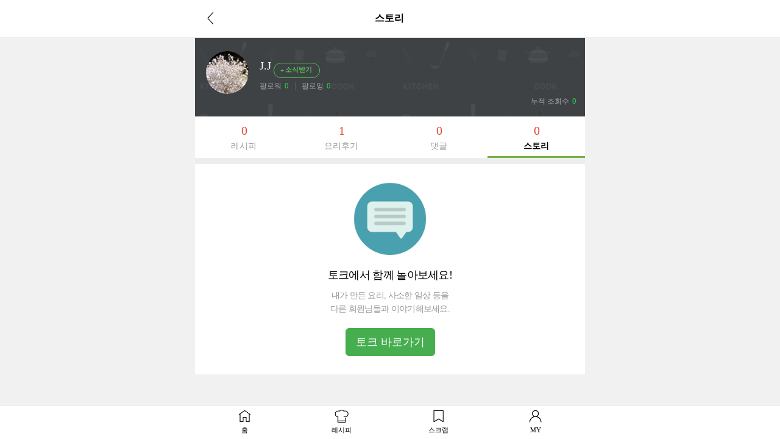

--- FILE ---
content_type: text/html; charset=UTF-8
request_url: https://gu.bizspring.net/p.php?guuid=ad93bce9304068204e77757431c17fc9&domain=m.10000recipe.com&callback=bizSpring_callback_21957
body_size: 221
content:
bizSpring_callback_21957("iwI2Wun3qQeZTdo3Lg4DpST4JjSWSKwbheedIBh9")

--- FILE ---
content_type: text/html; charset=utf-8
request_url: https://www.google.com/recaptcha/api2/aframe
body_size: 270
content:
<!DOCTYPE HTML><html><head><meta http-equiv="content-type" content="text/html; charset=UTF-8"></head><body><script nonce="t5LXl_NFDR5oqvCSRTGVVQ">/** Anti-fraud and anti-abuse applications only. See google.com/recaptcha */ try{var clients={'sodar':'https://pagead2.googlesyndication.com/pagead/sodar?'};window.addEventListener("message",function(a){try{if(a.source===window.parent){var b=JSON.parse(a.data);var c=clients[b['id']];if(c){var d=document.createElement('img');d.src=c+b['params']+'&rc='+(localStorage.getItem("rc::a")?sessionStorage.getItem("rc::b"):"");window.document.body.appendChild(d);sessionStorage.setItem("rc::e",parseInt(sessionStorage.getItem("rc::e")||0)+1);localStorage.setItem("rc::h",'1769084263796');}}}catch(b){}});window.parent.postMessage("_grecaptcha_ready", "*");}catch(b){}</script></body></html>

--- FILE ---
content_type: application/javascript; charset=utf-8
request_url: https://fundingchoicesmessages.google.com/f/AGSKWxWhFVabCrAeCxepDOQnIBNPfsnrr0r-KepcafL4CkSg3wWsVatU6KvR9OHS-D_WEhuG_DJOQ_pHQt-71aTOpqbHfh40P3JGzTivmlnCqCZpNmsJwIFwu1v7oyf_gOdHxYjvkpTD48B8k3W8plYdGNgwS-llm6qaU4FagWjLXIdcyaippvwxmIKI2C6r/_/circads..th/ads//popup2.js/adunit..120x600.
body_size: -1288
content:
window['ab42810d-96cf-428b-b9ce-2dfec07c8a3c'] = true;